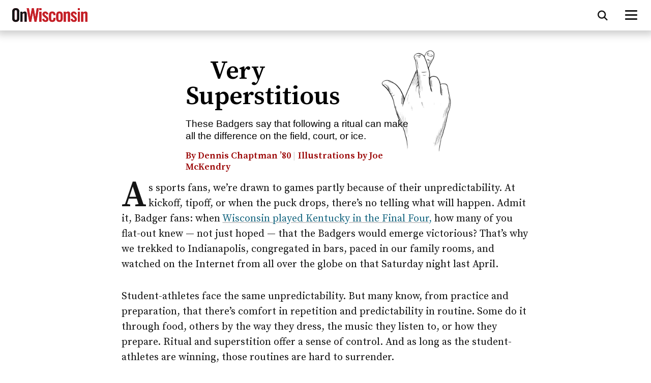

--- FILE ---
content_type: text/html; charset=UTF-8
request_url: https://onwisconsin.uwalumni.com/very-superstitious/
body_size: 69450
content:
<!DOCTYPE html>
<html lang="en-US">
<head>
  <title>Very Superstitious |  On Wisconsin Magazine</title>
  <meta name="viewport" content="width=device-width, initial-scale=1.0" />
  <meta http-equiv="Content-Type" content="text/html; charset=UTF-8" />
  <link rel="preload" href="https://onwisconsin.uwalumni.com/content/themes/onwismag/dist/fonts/montserrat-italic-500.woff2" as="font" type="font/woff2" crossorigin>
  <link rel="preload" href="https://onwisconsin.uwalumni.com/content/themes/onwismag/dist/fonts/source-sans-3-latin-v8.woff2" as="font" type="font/woff2" crossorigin>
  <link rel="preload" href="https://onwisconsin.uwalumni.com/content/themes/onwismag/dist/fonts/source-serif-pro-latin-600-v15.woff2" as="font" type="font/woff2" crossorigin>
  <script>
    document.getElementsByTagName('html')[0].className += ' js';
  </script>
      <!-- Google tag (gtag.js) -->
    <script async src="https://www.googletagmanager.com/gtag/js?id=G-PRRN7V9ZK7"></script>
    <script>
      window.dataLayer = window.dataLayer || [];
      function gtag(){dataLayer.push(arguments);}
      gtag('js', new Date());

      gtag('config', 'G-PRRN7V9ZK7');
    </script>
    <script>
      window.dataLayer = window.dataLayer || [];
      dataLayer.push({
        'gtm.blocklist': ['customPixels']
      });
    </script>
    <!-- Google Tag Manager -->
    <script>(function(w,d,s,l,i){w[l]=w[l]||[];w[l].push({'gtm.start':
    new Date().getTime(),event:'gtm.js'});var f=d.getElementsByTagName(s)[0],
    j=d.createElement(s),dl=l!='dataLayer'?'&l='+l:'';j.async=true;j.src=
    'https://www.googletagmanager.com/gtm.js?id='+i+dl;f.parentNode.insertBefore(j,f);
    })(window,document,'script','dataLayer','GTM-N7GFX62');</script>
    <!-- End Google Tag Manager -->
    <meta name='robots' content='max-image-preview:large' />
	<style>img:is([sizes="auto" i], [sizes^="auto," i]) { contain-intrinsic-size: 3000px 1500px }</style>
	<link rel="alternate" type="application/rss+xml" title="On Wisconsin &raquo; Feed" href="https://onwisconsin.uwalumni.com/feed/" />
<link rel="alternate" type="application/rss+xml" title="On Wisconsin &raquo; Comments Feed" href="https://onwisconsin.uwalumni.com/comments/feed/" />
<link rel="alternate" type="application/rss+xml" title="On Wisconsin &raquo; Very Superstitious Comments Feed" href="https://onwisconsin.uwalumni.com/very-superstitious/feed/" />
<style id='classic-theme-styles-inline-css'>
/*! This file is auto-generated */
.wp-block-button__link{color:#fff;background-color:#32373c;border-radius:9999px;box-shadow:none;text-decoration:none;padding:calc(.667em + 2px) calc(1.333em + 2px);font-size:1.125em}.wp-block-file__button{background:#32373c;color:#fff;text-decoration:none}
</style>
<link rel='stylesheet' id='story_builder-css' href='https://onwisconsin.uwalumni.com/content/plugins/wp-post-story-builder/dist/css/story-builder.css?ver=1.1.2' media='all' />
<link rel='stylesheet' id='ow-css-css' href='https://onwisconsin.uwalumni.com/content/themes/onwismag/css/style.73855330aa29b859d872ba14e54a5fb0.css?ver=1.0.2' media='all' />
<script src="https://onwisconsin.uwalumni.com/wp/wp-includes/js/jquery/jquery.min.js?ver=3.7.1" id="jquery-core-js"></script>
<script src="https://onwisconsin.uwalumni.com/wp/wp-includes/js/jquery/jquery-migrate.min.js?ver=3.4.1" id="jquery-migrate-js"></script>
<link rel="https://api.w.org/" href="https://onwisconsin.uwalumni.com/wp-json/" /><link rel="alternate" title="JSON" type="application/json" href="https://onwisconsin.uwalumni.com/wp-json/wp/v2/posts/15064" /><link rel="EditURI" type="application/rsd+xml" title="RSD" href="https://onwisconsin.uwalumni.com/wp/xmlrpc.php?rsd" />
<meta name="generator" content="WordPress 6.8.3" />
<link rel="canonical" href="https://onwisconsin.uwalumni.com/very-superstitious/" />
<link rel='shortlink' href='https://onwisconsin.uwalumni.com/?p=15064' />
<link rel="alternate" title="oEmbed (JSON)" type="application/json+oembed" href="https://onwisconsin.uwalumni.com/wp-json/oembed/1.0/embed?url=https%3A%2F%2Fonwisconsin.uwalumni.com%2Fvery-superstitious%2F" />
<link rel="alternate" title="oEmbed (XML)" type="text/xml+oembed" href="https://onwisconsin.uwalumni.com/wp-json/oembed/1.0/embed?url=https%3A%2F%2Fonwisconsin.uwalumni.com%2Fvery-superstitious%2F&#038;format=xml" />

        <style>
      .story #hero img {
  display:none;
}
#hero {
padding-left: 1rem;
padding-right: 1rem;
position: relative;
}

.body h2 {
  clear: both;
  color: #900;
  font-weight: normal;
font-size: 1.4rem;
    border-top: 4px double #ABABAB;
    padding-top: 24px;
}
.body h2 img {
    border-radius: 100px;
    padding: 4px;
    border: 1px solid #CDCDCD;
    width: 70px;
    margin-left: 20px;
    vertical-align: -30px;
}

.body h3 {
  font-size: 1.8rem;
    font-family: 'kepler-std', serif;
    margin-bottom: 24px;
    margin-top: 0px;
}

@media only screen and (min-width: 37.5em) {
#hero .top_left {
  max-width: 75%;
}
.body h2 img {
    width: 100px;
    vertical-align: -46px;
}
.body h2 {
font-size: 1.6rem;
}
.body h3 {
  font-size: 2.4rem;
}
}
@media only screen and (min-width: 50.063em) {
.story #hero img {
width: 40%;
margin-left: 44%;
display: block;
margin-top: 24px;
}
#hero .article-info .leadin {
  font-family: "source-sans-pro",sans-serif;
  font-size: 1.2rem;
  margin-bottom: 16px;
}
#hero .article-info.hero-color-black .byline span {
color: #900;
}
#hero .top_left {
    left: 22%;
    top: 6%;
    max-width: 50%;
}
#hero .article-info h1 {
text-indent: 3rem;
}
.legacy > #hero + #social-share {
text-align: center;
}
}
@media only screen and (min-width: 55.063em) {
.story #hero img {
width: 40%;
margin-left: 37%;
display: block;
margin-top: 0;
}
}

@media only screen and (min-width: 64.063em) {
.story #hero img {
width: 50%;
margin-left: 27%;
}
#hero .article-info {
max-width: 45%;
}
}


    </style>
  
  <link rel="stylesheet" href="https://onwisconsin.uwalumni.com/content/themes/onwismag/css/print.css" type="text/css" media="print">
                    <meta name="description" content="These Badgers say that following a ritual can make all the difference on the field, court, or ice.">
        <meta property="fb:app_id" content="452627818251179" />
                <meta name="description" content="These Badgers say that following a ritual can make all the difference on the field, court, or ice." />
<meta name="twitter:card" content="summary_large_image">
<meta name="twitter:creator" content="@onwismag">
<meta name="twitter:site" content="@onwismag">
<meta name="twitter:description" content="These Badgers say that following a ritual can make all the difference on the field, court, or ice.">
<meta property="og:type" content="article" />
<meta property="article:published_time" content="15064" />
<meta property="article:modified_time" content="15064" />
<meta property="og:title" content="Very Superstitious | On Wisconsin" />
<meta property="og:description" content="These Badgers say that following a ritual can make all the difference on the field, court, or ice." />
<meta property="og:url" content="https://onwisconsin.uwalumni.com/very-superstitious/" />
<meta property="og:image" content="https://onwisconsin.uwalumni.com/content/uploads/2015/08/crossed_fingers-sq.png" />


        <link rel="profile" href="http://gmpg.org/xfn/11">
  <link rel="preconnect" href="//ajax.googleapis.com">

      <link rel="preconnect" href="//connect.facebook.net">
    
  <link rel="pingback" href="https://onwisconsin.uwalumni.com/wp/xmlrpc.php">

  <link rel="apple-touch-icon" sizes="180x180" href="https://onwisconsin.uwalumni.com/content/themes/onwismag/img/apple-touch-icon.png">
  <link rel="icon" type="image/png" sizes="32x32" href="https://onwisconsin.uwalumni.com/content/themes/onwismag/img/favicon-32x32.png">
  <link rel="icon" type="image/png" sizes="16x16" href="https://onwisconsin.uwalumni.com/content/themes/onwismag/img/favicon-16x16.png">
  <link rel="manifest" href="https://onwisconsin.uwalumni.com/content/themes/onwismag/img/site.webmanifest">
  <link rel="mask-icon" href="https://onwisconsin.uwalumni.com/content/themes/onwismag/img/safari-pinned-tab.svg" color="#bf442c">
  <link rel="shortcut icon" href="https://onwisconsin.uwalumni.com/content/themes/onwismag/img/favicon.ico?2020">
  <meta name="msapplication-TileColor" content="#da532c">
  <meta name="msapplication-config" content="https://onwisconsin.uwalumni.com/content/themes/onwismag/img/browserconfig.xml">
  <meta name="theme-color" content="#ffffff">


  
  <!-- HTML5 shim and Respond.js IE8 support of HTML5 elements and media queries -->
  <!--[if lt IE 9]>
    <link rel="stylesheet" type="text/css" media="all" href="https://onwisconsin.uwalumni.com/content/themes/onwismag/css/styles-ie8.css?12351" />
    <script src="//cdnjs.cloudflare.com/ajax/libs/html5shiv/3.7.2/html5shiv.min.js"></script>
    <script src="//cdnjs.cloudflare.com/ajax/libs/respond.js/1.4.2/respond.min.js"></script>
  <![endif]-->
</head>
<body class="wp-singular post-template-default single single-post postid-15064 single-format-standard wp-theme-onwismag is_story">
      <!-- Google Tag Manager (noscript) -->
    <noscript><iframe src="https://www.googletagmanager.com/ns.html?id=GTM-N7GFX62"
    height="0" width="0" style="display:none;visibility:hidden"></iframe></noscript>
    <!-- End Google Tag Manager (noscript) -->
    <a class="uw-show-on-focus" href="#main" id="skip-link">Skip to main content</a>
  <header id="header" aria-label="Site navigation" class="fixed">
    <div class="top-nav top-nav__show top-nav__min">
      
      <div id="masthead">
                  <div><a href="/" aria-label="On Wisconsin Magazine"><svg id="masthead-full" xmlns="http://www.w3.org/2000/svg" viewBox="0 0 532.12 137.5"><defs><style>.cls-1{letter-spacing:-.02em;}.cls-2{letter-spacing:0em;}.cls-3{letter-spacing:-.02em;}.cls-4{letter-spacing:0em;}.cls-5{letter-spacing:-.04em;}.cls-6{letter-spacing:0em;}.cls-7{letter-spacing:0em;}.cls-8{fill:#c42126;}.cls-9{fill:#cd1543;}.cls-10{fill:#151515;}.cls-11{letter-spacing:-.01em;}.cls-12{font-family:SourceSerifPro-SemiBold, 'Source Serif Pro';font-size:19px;font-weight:600;}.cls-13{letter-spacing:0em;}.cls-14{letter-spacing:0em;}.cls-15{letter-spacing:-.02em;}.cls-16{letter-spacing:-.01em;}.cls-17{letter-spacing:0em;}.cls-18{letter-spacing:0em;}.cls-19{letter-spacing:0em;}.cls-20{letter-spacing:-.01em;}.cls-21{letter-spacing:-.03em;}</style></defs><path class="cls-9" d="m16.43,73.38c0,7.15,2.12,10.6,8.74,10.6s8.74-3.44,8.74-10.6V24.9c0-7.15-2.12-10.6-8.74-10.6s-8.74,3.44-8.74,10.6v48.48ZM0,24.5C0,10.99,7.95,0,25.17,0s25.17,10.99,25.17,24.5v49.28c0,13.51-7.95,24.51-25.17,24.51S0,87.29,0,73.78V24.5Z"/><path class="cls-9" d="m57.62,96.96V25.7h14.04v7.15c6.23-5.3,9.4-8.48,18.01-8.48,7.82,0,12.45,5.7,12.45,14.97v57.62h-14.84v-55.23c0-3.58-2.12-5.17-5.3-5.17s-6.09,1.99-9.54,4.5v55.9h-14.84s.02,0,.02,0Z"/><polygon class="cls-9" points="138.96 1.32 152.47 1.32 163.6 62.26 163.86 62.26 173 1.32 188.37 1.32 171.54 96.96 157.77 96.96 145.85 33.78 145.58 33.78 134.45 96.96 120.68 96.96 102.53 1.32 117.9 1.32 127.96 62.26 128.23 62.26 138.96 1.32"/><path class="cls-9" d="m191.68,25.7h14.84v71.26h-14.84V25.7Zm0-24.37h14.84v13.51h-14.84V1.32h0Z"/><path class="cls-9" d="m242.81,45.43c-1.06-5.7-3.71-8.88-8.48-8.88-3.84,0-6.49,1.99-6.49,5.7,0,11.13,27.82,15.63,27.82,36.83,0,12.72-8.74,19.21-20.8,19.21-12.98,0-20.4-7.42-22.65-19.87l12.98-3.58c.93,5.96,3.05,11.26,9.8,11.26,3.84,0,6.62-2.25,6.62-6.23,0-12.32-27.82-16.96-27.82-36.43,0-11.26,8.74-19.08,19.87-19.08s19.47,7.82,21.72,18.94l-12.58,2.12h0Z"/><path class="cls-9" d="m291.29,50.07v-1.85c0-8.21-2.91-11.66-8.21-11.66s-8.21,3.44-8.21,11.66v26.23c0,8.21,2.91,11.66,8.21,11.66s8.21-3.44,8.21-11.66v-4.5h14.84v1.85c0,15.63-6.09,26.49-23.05,26.49s-23.05-10.86-23.05-26.49v-20.93c0-15.63,6.09-26.49,23.05-26.49s22.78,10.46,23.05,25.7h-14.84Z"/><path class="cls-9" d="m342.29,48.22c0-8.21-2.91-11.66-8.21-11.66s-8.21,3.44-8.21,11.66v26.23c0,8.21,2.91,11.66,8.21,11.66s8.21-3.44,8.21-11.66c0,0,0-26.23,0-26.23Zm-31.26,2.65c0-15.63,6.09-26.49,23.05-26.49s23.05,10.86,23.05,26.49v20.93c0,15.63-6.09,26.49-23.05,26.49s-23.05-10.86-23.05-26.49v-20.93Z"/><path class="cls-9" d="m364.15,96.96V25.7h14.04v7.15c6.22-5.3,9.4-8.48,18.01-8.48,7.82,0,12.45,5.7,12.45,14.97v57.62h-14.83v-55.23c0-3.58-2.12-5.17-5.3-5.17s-6.09,1.99-9.54,4.5v55.9h-14.83Z"/><path class="cls-9" d="m444.03,45.43c-1.06-5.7-3.71-8.88-8.48-8.88-3.84,0-6.49,1.99-6.49,5.7,0,11.13,27.82,15.63,27.82,36.83,0,12.72-8.74,19.21-20.8,19.21-12.98,0-20.4-7.42-22.65-19.87l12.98-3.58c.93,5.96,3.05,11.26,9.8,11.26,3.84,0,6.62-2.25,6.62-6.23,0-12.32-27.82-16.96-27.82-36.43,0-11.26,8.74-19.08,19.87-19.08s19.47,7.82,21.72,18.94l-12.58,2.12h0Z"/><path class="cls-9" d="m463.51,25.7h14.84v71.26h-14.84V25.7Zm0-24.37h14.84v13.51h-14.84V1.32h0Z"/><path class="cls-9" d="m487.61,96.96V25.7h14.04v7.15c6.22-5.3,9.4-8.48,18.01-8.48,7.82,0,12.45,5.7,12.45,14.97v57.62h-14.84v-55.23c0-3.58-2.12-5.17-5.3-5.17s-6.09,1.99-9.54,4.5v55.9h-14.83s.01,0,.01,0Z"/><path class="cls-10" d="m16.43,73.38c0,7.15,2.12,10.6,8.74,10.6s8.74-3.44,8.74-10.6V24.9c0-7.15-2.12-10.6-8.74-10.6s-8.74,3.44-8.74,10.6v48.48ZM0,24.5C0,10.99,7.95,0,25.17,0s25.17,10.99,25.17,24.5v49.28c0,13.51-7.95,24.51-25.17,24.51S0,87.29,0,73.78V24.5Z"/><path class="cls-10" d="m57.62,96.96V25.7h14.04v7.15c6.23-5.3,9.4-8.48,18.01-8.48,7.82,0,12.45,5.7,12.45,14.97v57.62h-14.84v-55.23c0-3.58-2.12-5.17-5.3-5.17s-6.09,1.99-9.54,4.5v55.9h-14.84s.02,0,.02,0Z"/><polygon class="cls-8" points="138.96 1.32 152.47 1.32 163.6 62.26 163.86 62.26 173 1.32 188.37 1.32 171.54 96.96 157.77 96.96 145.85 33.78 145.58 33.78 134.45 96.96 120.68 96.96 102.53 1.32 117.9 1.32 127.96 62.26 128.23 62.26 138.96 1.32"/><path class="cls-8" d="m191.68,25.7h14.84v71.26h-14.84V25.7Zm0-24.37h14.84v13.51h-14.84V1.32h0Z"/><path class="cls-8" d="m242.81,45.43c-1.06-5.7-3.71-8.88-8.48-8.88-3.84,0-6.49,1.99-6.49,5.7,0,11.13,27.82,15.63,27.82,36.83,0,12.72-8.74,19.21-20.8,19.21-12.98,0-20.4-7.42-22.65-19.87l12.98-3.58c.93,5.96,3.05,11.26,9.8,11.26,3.84,0,6.62-2.25,6.62-6.23,0-12.32-27.82-16.96-27.82-36.43,0-11.26,8.74-19.08,19.87-19.08s19.47,7.82,21.72,18.94l-12.58,2.12h0Z"/><path class="cls-8" d="m291.29,50.07v-1.85c0-8.21-2.91-11.66-8.21-11.66s-8.21,3.44-8.21,11.66v26.23c0,8.21,2.91,11.66,8.21,11.66s8.21-3.44,8.21-11.66v-4.5h14.84v1.85c0,15.63-6.09,26.49-23.05,26.49s-23.05-10.86-23.05-26.49v-20.93c0-15.63,6.09-26.49,23.05-26.49s22.78,10.46,23.05,25.7h-14.84Z"/><path class="cls-8" d="m342.29,48.22c0-8.21-2.91-11.66-8.21-11.66s-8.21,3.44-8.21,11.66v26.23c0,8.21,2.91,11.66,8.21,11.66s8.21-3.44,8.21-11.66c0,0,0-26.23,0-26.23Zm-31.26,2.65c0-15.63,6.09-26.49,23.05-26.49s23.05,10.86,23.05,26.49v20.93c0,15.63-6.09,26.49-23.05,26.49s-23.05-10.86-23.05-26.49v-20.93Z"/><path class="cls-8" d="m364.15,96.96V25.7h14.04v7.15c6.22-5.3,9.4-8.48,18.01-8.48,7.82,0,12.45,5.7,12.45,14.97v57.62h-14.83v-55.23c0-3.58-2.12-5.17-5.3-5.17s-6.09,1.99-9.54,4.5v55.9h-14.83Z"/><path class="cls-8" d="m444.03,45.43c-1.06-5.7-3.71-8.88-8.48-8.88-3.84,0-6.49,1.99-6.49,5.7,0,11.13,27.82,15.63,27.82,36.83,0,12.72-8.74,19.21-20.8,19.21-12.98,0-20.4-7.42-22.65-19.87l12.98-3.58c.93,5.96,3.05,11.26,9.8,11.26,3.84,0,6.62-2.25,6.62-6.23,0-12.32-27.82-16.96-27.82-36.43,0-11.26,8.74-19.08,19.87-19.08s19.47,7.82,21.72,18.94l-12.58,2.12h0Z"/><path class="cls-8" d="m463.51,25.7h14.84v71.26h-14.84V25.7Zm0-24.37h14.84v13.51h-14.84V1.32h0Z"/><path class="cls-8" d="m487.61,96.96V25.7h14.04v7.15c6.22-5.3,9.4-8.48,18.01-8.48,7.82,0,12.45,5.7,12.45,14.97v57.62h-14.84v-55.23c0-3.58-2.12-5.17-5.3-5.17s-6.09,1.99-9.54,4.5v55.9h-14.83s.01,0,.01,0Z"/><text class="cls-12" transform="translate(0 131.93)"><tspan class="cls-19" x="0" y="0">U</tspan><tspan class="cls-13" x="13.76" y="0">N</tspan><tspan class="cls-18" x="27.59" y="0">IVER</tspan><tspan class="cls-14" x="72.05" y="0">S</tspan><tspan class="cls-18" x="82.06" y="0">IT</tspan><tspan class="cls-15" x="101.27" y="0">Y</tspan><tspan class="cls-6" x="112.92" y="0"> </tspan><tspan class="cls-11" x="117.31" y="0">O</tspan><tspan class="cls-6" x="130.45" y="0">F</tspan><tspan class="cls-3" x="141.59" y="0"> </tspan><tspan class="cls-6" x="145.48" y="0">WIS</tspan><tspan class="cls-17" x="181.53" y="0">C</tspan><tspan class="cls-20" x="193.5" y="0">O</tspan><tspan class="cls-2" x="206.63" y="0">N</tspan><tspan class="cls-7" x="220.46" y="0">S</tspan><tspan class="cls-6" x="230.47" y="0">I</tspan><tspan x="237.8" y="0">N</tspan><tspan class="cls-4" x="251.69" y="0">–</tspan><tspan class="cls-6" x="261.61" y="0">M</tspan><tspan class="cls-7" x="278.83" y="0">A</tspan><tspan class="cls-1" x="291.56" y="0">D</tspan><tspan class="cls-6" x="304.63" y="0">IS</tspan><tspan class="cls-20" x="322.09" y="0">O</tspan><tspan class="cls-6" x="335.22" y="0">N </tspan><tspan class="cls-7" x="353.63" y="0">A</tspan><tspan class="cls-5" x="366.36" y="0">L</tspan><tspan class="cls-19" x="376.73" y="0">U</tspan><tspan class="cls-6" x="390.49" y="0">M</tspan><tspan class="cls-2" x="407.7" y="0">N</tspan><tspan class="cls-6" x="421.53" y="0">I M</tspan><tspan class="cls-21" x="450.47" y="0">A</tspan><tspan class="cls-16" x="462.69" y="0">G</tspan><tspan class="cls-6" x="475.3" y="0">AZI</tspan><tspan class="cls-2" x="506.2" y="0">N</tspan><tspan class="cls-6" x="520.03" y="0">E</tspan></text></svg></a></div>
      </div>

      <div class="top-nav-buttons">
        <button id="search-button1" class="search-button" data-menu="search-container" aria-label="Open search form" aria-expanded="false" aria-controls="search-container" aria-hidden="false" tabindex="0"><svg width="20" height="21" viewBox="0 0 20 21" fill="none" xmlns="http://www.w3.org/2000/svg">
<path d="M16.25 8.65723C16.25 10.4502 15.668 12.1064 14.6875 13.4502L19.0078 17.7744L19.8945 18.6572L18.125 20.4268L17.2422 19.5439L12.918 15.2197C11.5742 16.2041 9.91797 16.7822 8.125 16.7822C3.63672 16.7822 0 13.1455 0 8.65723C0 4.16895 3.63672 0.532227 8.125 0.532227C12.6133 0.532227 16.25 4.16895 16.25 8.65723ZM8.125 14.2822C11.2305 14.2822 13.75 11.7627 13.75 8.65723C13.75 5.55176 11.2305 3.03223 8.125 3.03223C5.01953 3.03223 2.5 5.55176 2.5 8.65723C2.5 11.7627 5.01953 14.2822 8.125 14.2822Z" fill="black"/>
</svg>
</button>
        <button id="mobile-menu-button" class="mobile-menu-button" data-menu="ow-top-menus" aria-label="Open menu" aria-expanded="false" aria-controls="ow-top-menus" aria-hidden="false" tabindex="0">
          <span></span>
          <span></span>
          <span></span>
        </button>
      </div>
      <div id="ow-top-menus" aria-hidden="true">
        <div class="ow-main-nav">
          <nav class="ow-nav-menu" aria-label="Main Menu">
            <ul>
                              <li class="menu-item menu-item-type-taxonomy menu-item-object-category current-post-ancestor current-menu-parent current-post-parent menu-item-14766"><a href="https://onwisconsin.uwalumni.com/category/features/">Features</a></li>
                              <li class="menu-item menu-item-type-taxonomy menu-item-object-category menu-item-35682"><a href="https://onwisconsin.uwalumni.com/category/on-campus/">On Campus</a></li>
                              <li class="menu-item menu-item-type-taxonomy menu-item-object-category menu-item-35678"><a href="https://onwisconsin.uwalumni.com/category/traditions-history/">Traditions &amp; History</a></li>
                              <li class="menu-item menu-item-type-taxonomy menu-item-object-category menu-item-35677"><a href="https://onwisconsin.uwalumni.com/category/books-multimedia/">Books &amp; Multimedia</a></li>
                              <li class="menu-item menu-item-type-taxonomy menu-item-object-category menu-item-35676"><a href="https://onwisconsin.uwalumni.com/category/alumni/">Alumni</a></li>
                            <li class="list-item-search"><button type="button" id="search-button2" class="search-button" data-menu="search-container" aria-label="Open search form" aria-expanded="false" aria-controls="search-container" aria-hidden="true"><svg width="20" height="21" viewBox="0 0 20 21" fill="none" xmlns="http://www.w3.org/2000/svg">
<path d="M16.25 8.65723C16.25 10.4502 15.668 12.1064 14.6875 13.4502L19.0078 17.7744L19.8945 18.6572L18.125 20.4268L17.2422 19.5439L12.918 15.2197C11.5742 16.2041 9.91797 16.7822 8.125 16.7822C3.63672 16.7822 0 13.1455 0 8.65723C0 4.16895 3.63672 0.532227 8.125 0.532227C12.6133 0.532227 16.25 4.16895 16.25 8.65723ZM8.125 14.2822C11.2305 14.2822 13.75 11.7627 13.75 8.65723C13.75 5.55176 11.2305 3.03223 8.125 3.03223C5.01953 3.03223 2.5 5.55176 2.5 8.65723C2.5 11.7627 5.01953 14.2822 8.125 14.2822Z" fill="black"/>
</svg>
</button></li>
            </ul>
          </nav>
          <div class="utility-bar utility-bar-mobile" aria-hidden="true">
  <nav aria-label="Utility menu">
    <ul>
              <li class="menu-item menu-item-type-custom menu-item-object-custom menu-item-35679"><a href="/issues/">Past issues</a></li>
              <li class="menu-item menu-item-type-post_type menu-item-object-page current_page_parent menu-item-35701"><a href="https://onwisconsin.uwalumni.com/find-articles/">Find Articles</a></li>
              <li class="menu-item menu-item-type-post_type menu-item-object-page menu-item-35681"><a href="https://onwisconsin.uwalumni.com/about/">About</a></li>
              <li class="menu-item menu-item-type-post_type menu-item-object-page menu-item-35818"><a href="https://onwisconsin.uwalumni.com/contact-us/">Contact Us</a></li>
          </ul>
  </nav>
</div>        </div>
      </div>
      <div class="search-container" id="search-container" aria-hidden="true">
        <form method="get" action="/">
  <div>
    <label for="s" class="uw-sr-only">Search</label><input type="text" placeholder="Search" id="s" name="s" class="s">
  </div>
  <button class="search-button" aria-label="Search"><svg aria-hidden="true" focusable="false" viewBox="0 0 951 1024"><path class="path1" d="M658.286 475.429q0-105.714-75.143-180.857t-180.857-75.143-180.857 75.143-75.143 180.857 75.143 180.857 180.857 75.143 180.857-75.143 75.143-180.857zM950.857 950.857q0 29.714-21.714 51.429t-51.429 21.714q-30.857 0-51.429-21.714l-196-195.429q-102.286 70.857-228 70.857-81.714 0-156.286-31.714t-128.571-85.714-85.714-128.571-31.714-156.286 31.714-156.286 85.714-128.571 128.571-85.714 156.286-31.714 156.286 31.714 128.571 85.714 85.714 128.571 31.714 156.286q0 125.714-70.857 228l196 196q21.143 21.143 21.143 51.429z"></path></svg></button>
</form>        <button class="unbutton" id="close-search-button" type="button" aria-label="Close search form"><svg aria-hidden="true" role="img" width="20" height="20" viewBox="0 0 20 20" fill="none" xmlns="http://www.w3.org/2000/svg"><path d="M1.44257 16.5615C0.91551 17.0871 0.91551 17.9399 1.44257 18.4656C1.96963 18.9913 2.82478 18.9913 3.35189 18.4656L9.99908 11.787L16.6935 18.4634C17.2206 18.989 18.0757 18.989 18.6028 18.4634C19.13 17.9377 19.1299 17.0849 18.6028 16.5592L11.9062 9.88511L18.6047 3.15827C19.1318 2.63264 19.1318 1.7798 18.6047 1.25411C18.0776 0.728419 17.2225 0.728475 16.6954 1.25411L9.99908 7.98319L3.30464 1.30685C2.77758 0.781213 1.92243 0.781213 1.39532 1.30685C0.8682 1.83248 0.868256 2.68532 1.39532 3.21101L8.09201 9.88511L1.44257 16.5615Z" fill="#151515"/></svg>
</button>
      </div>
    </div>
  </header>

  <main id="main">
    
  <!-- Start Content -->
  <div class="story legacy container ">
          
  <div class="uw-col" id="hero">
                <img width="1200" height="500" src="https://onwisconsin.uwalumni.com/content/uploads/2015/08/crossed_fingers.png" srcset="https://onwisconsin.uwalumni.com/content/uploads/2015/08/crossed_fingers.png 1200w, https://onwisconsin.uwalumni.com/content/uploads/2015/08/crossed_fingers-900x500.png 900w, https://onwisconsin.uwalumni.com/content/uploads/2015/08/crossed_fingers-470x291.png 470w" alt="Illustration: Crossed fingers" />
      
    <div class="article-info top_left hero-color-black">
      <h1>Very Superstitious</h1>
              <p class="leadin">
          These Badgers say that following a ritual can  make all the difference on the field, court, or ice.
        </p>
              <p class="byline">
          <span>By Dennis Chaptman ’80</span>
              <span>Illustrations by Joe McKendry</span>
      </p>
    </div>
  </div>

        <div class="non-hero-wrapper">
      
      <div class="uw-row body">
        <div class="uw-col uw-col-10">
          <p><span class="dropcaps">A</span>s sports fans, we’re drawn to games partly because of their unpredictability. At kickoff, tipoff, or when the puck drops, there’s no telling what will happen. Admit it, Badger fans: when <a href="https://www.youtube.com/watch?v=1oNCgH57co8">Wisconsin played Kentucky in the Final Four,</a> how many of you flat-out knew — not just hoped — that the Badgers would emerge victorious? That’s why we trekked to Indianapolis, congregated in bars, paced in our family rooms, and watched on the Internet from all over the globe on that Saturday night last April.</p>
<p>Student-athletes face the same unpredictability. But many know, from practice and preparation, that there’s comfort in repetition and predictability in routine. Some do it through food, others by the way they dress, the music they listen to, or how they prepare. Ritual and superstition offer a sense of control. And as long as the student-athletes are winning, those routines are hard to surrender.</p>
<p><a href="http://experts.news.wisc.edu/experts/1188">Claudia Reardon ’01, MD’06,</a> a UW assistant professor of psychiatry, says that ritualized superstition is prevalent among athletes for just these reasons.</p>
<p>“There is so much in sports that is beyond the athletes’ control. You can’t control what your opponent does, you can’t control the weather, and you can’t fully control the way you slept the night before,” says Reardon, who has treated UW and pro athletes for a variety of psychiatric issues. “But the ritual — that you can control.”</p>
<p>Reardon says the overwhelming majority of these superstitions are harmless and even helpful, but she warns that they have the potential to evolve into obsessive-compulsive behaviors.</p>
<p>“Athletes need to be aware of the trajectory of their rituals,” she says. “Do you become more and more rigid about the rituals? Maybe it starts with a ritual before the game, but then it takes up a whole day before the game or the whole week before.”</p>
<p>While some may find the rituals odd, they often say a lot about an athlete’s drive, Reardon adds: “The kinds of temperament that make it likely that athletes would engage in superstitious ritual are the kinds of aspects of their personality that make them successful — being really attentive to detail, perfectionism, and being wedded to routine.”</p>
<h2>Brittany Ammerman <img decoding="async" width="150" height="150" class="alignnone size-thumbnail wp-image-15088" src="http://onwisconsin.uwalumni.com/content/uploads/2015/08/Ammerman_Brittany_2013_HS_BW-150x150.jpg" alt="Brittany Ammerman" srcset="https://onwisconsin.uwalumni.com/content/uploads/2015/08/Ammerman_Brittany_2013_HS_BW-150x150.jpg 150w, https://onwisconsin.uwalumni.com/content/uploads/2015/08/Ammerman_Brittany_2013_HS_BW-300x300.jpg 300w, https://onwisconsin.uwalumni.com/content/uploads/2015/08/Ammerman_Brittany_2013_HS_BW-320x320.jpg 320w, https://onwisconsin.uwalumni.com/content/uploads/2015/08/Ammerman_Brittany_2013_HS_BW.jpg 525w" sizes="(max-width: 150px) 100vw, 150px" /></h2>
<h3>Back to Basics</h3>
<p><strong>Brittany Ammerman ’15</strong> has tasted the power of a gluten-free chocolate brownie.</p>
<p>Before each weekend series, the forward on the women’s hockey team would whip up the same dinner — gluten-free pasta with pesto and chicken, topped off with a dessert of gluten-free brownies. And before every series, she would cut a brand new hockey stick to the perfect size. Dressing before a game, Ammerman made sure to put on her left skate first.</p>
<p><a href="http://onwisconsin.uwalumni.com/content/uploads/2015/08/brownies.jpg"><img fetchpriority="high" decoding="async" width="300" height="236" class="alignright size-medium wp-image-15090" src="http://onwisconsin.uwalumni.com/content/uploads/2015/08/brownies-300x236.jpg" alt="Brownies" srcset="https://onwisconsin.uwalumni.com/content/uploads/2015/08/brownies-300x236.jpg 300w, https://onwisconsin.uwalumni.com/content/uploads/2015/08/brownies-1024x804.jpg 1024w, https://onwisconsin.uwalumni.com/content/uploads/2015/08/brownies.jpg 1334w" sizes="(max-width: 300px) 100vw, 300px" /></a></p>
<p>“I like to have a routine,” she says. “It keeps you focused and I think it does help.”</p>
<p>Where’s the proof? Last January, the Badgers were mired in a three-game winless streak, and <a href="http://www.uwbadgers.com/sports/w-hockey/mtt/brittany_ammerman_686185.html">Ammerman</a> hadn’t scored in eight games when she decided to ditch her routine to shake things up before a home series against Bemidji State University. On Friday night, the UW lost 2–1 as Ammerman went scoreless again.</p>
<p>Before that Saturday’s game, she reversed course and fired up all of her long-held rituals. The brownies and all the rest were back. Call it coincidence or call it karma, but when she hit the ice, there was a breakthrough. Ammerman drilled a short shot past the Bemidji State goalie forty-six seconds into overtime to win the game. Her jubilant teammates mobbed her on the ice.</p>
<p>“I was like, ‘All right — back to pasta and brownies!’ ” she says.</p>
<h2>Nigel Hayes <img decoding="async" width="150" height="150" class="alignnone size-thumbnail wp-image-15110" src="http://onwisconsin.uwalumni.com/content/uploads/2015/08/Hayes_Nigel_HS_2013_BW-150x150.jpg" alt="Nigel Hayes" srcset="https://onwisconsin.uwalumni.com/content/uploads/2015/08/Hayes_Nigel_HS_2013_BW-150x150.jpg 150w, https://onwisconsin.uwalumni.com/content/uploads/2015/08/Hayes_Nigel_HS_2013_BW-300x300.jpg 300w, https://onwisconsin.uwalumni.com/content/uploads/2015/08/Hayes_Nigel_HS_2013_BW-320x320.jpg 320w, https://onwisconsin.uwalumni.com/content/uploads/2015/08/Hayes_Nigel_HS_2013_BW.jpg 525w" sizes="(max-width: 150px) 100vw, 150px" /></h2>
<h3>Predictably Spontaneous</h3>
<p>Some student-athletes take pains to avoid developing a routine or slipping into a reliance on superstition. Badger basketball player <strong>Nigel Hayes x’17</strong> discovered that superstition can become a burden, so he goes out of his way to be unpredictable. “The thing with superstitions is, if you miss doing it, you’re thinking, ‘Oh, boy, this could be a bad day.’ Then it can grow into something terrible,” he says.</p>
<p>As a wide receiver at Whitmer High School in Toledo, Ohio, Hayes’s superstitious rituals ballooned. Doing warm-up stretches, he would count to ten, but one day he counted to seven by mistake, and then felt like he had to continue that practice for the rest of the season. During Tuesday’s practice, he had to catch a pass in the corner of the end zone. On Thursdays, he stayed after practice to run routes. “You don’t want to do that to yourself,” says <a href="http://www.uwbadgers.com/sports/m-baskbl/mtt/nigel_hayes_848359.html">Hayes.</a> “Now, I try not to get into a routine. I try to be as un-routine as possible.”</p>
<h2>Zak Showalter <img loading="lazy" decoding="async" width="150" height="150" class="alignnone size-thumbnail wp-image-15118" src="http://onwisconsin.uwalumni.com/content/uploads/2015/08/Showalter_Zak_2014_Headshot_BW-150x150.jpg" alt="Zak Showalter" srcset="https://onwisconsin.uwalumni.com/content/uploads/2015/08/Showalter_Zak_2014_Headshot_BW-150x150.jpg 150w, https://onwisconsin.uwalumni.com/content/uploads/2015/08/Showalter_Zak_2014_Headshot_BW-300x300.jpg 300w, https://onwisconsin.uwalumni.com/content/uploads/2015/08/Showalter_Zak_2014_Headshot_BW-320x320.jpg 320w, https://onwisconsin.uwalumni.com/content/uploads/2015/08/Showalter_Zak_2014_Headshot_BW.jpg 525w" sizes="auto, (max-width: 150px) 100vw, 150px" /></h2>
<h3>Change It Up</h3>
<p>Like his teammate Nigel Hayes, basketball guard <strong><a href="http://www.uwbadgers.com/sports/m-baskbl/mtt/zak_showalter_801184.html">Zak Showalter</a> x’17</strong> also pooh-poohs superstition. “If I get into a ritual and miss it one time,” he says, “I won’t be able to get it out of my head. I try to change my routine for every game.”</p>
<h2>Jacki Gulczynski <img loading="lazy" decoding="async" width="150" height="150" class="alignnone size-thumbnail wp-image-15109" src="http://onwisconsin.uwalumni.com/content/uploads/2015/08/Gulczynski_Jacki_HS_13_BW-150x150.jpg" alt="Jacki Gulczynski" srcset="https://onwisconsin.uwalumni.com/content/uploads/2015/08/Gulczynski_Jacki_HS_13_BW-150x150.jpg 150w, https://onwisconsin.uwalumni.com/content/uploads/2015/08/Gulczynski_Jacki_HS_13_BW-300x300.jpg 300w, https://onwisconsin.uwalumni.com/content/uploads/2015/08/Gulczynski_Jacki_HS_13_BW-320x320.jpg 320w, https://onwisconsin.uwalumni.com/content/uploads/2015/08/Gulczynski_Jacki_HS_13_BW.jpg 525w" sizes="auto, (max-width: 150px) 100vw, 150px" /></h2>
<h3>Keeping Memories Close</h3>
<p><a href="http://onwisconsin.uwalumni.com/content/uploads/2015/08/wristband.jpg"><img loading="lazy" decoding="async" width="300" height="192" class="alignright size-medium wp-image-15121" src="http://onwisconsin.uwalumni.com/content/uploads/2015/08/wristband-300x192.jpg" alt="Wristband" srcset="https://onwisconsin.uwalumni.com/content/uploads/2015/08/wristband-300x192.jpg 300w, https://onwisconsin.uwalumni.com/content/uploads/2015/08/wristband-1024x655.jpg 1024w, https://onwisconsin.uwalumni.com/content/uploads/2015/08/wristband.jpg 1179w" sizes="auto, (max-width: 300px) 100vw, 300px" /></a>Women’s basketball player <strong><a href="http://www.uwbadgers.com/sports/w-baskbl/mtt/jacki_gulczynski_767983.html">Jacki Gulczynski</a> x’16</strong>’s pregame ritual is always tinged with the sadness of a stinging personal loss.</p>
<p>“I eat, shower, relax. I like to watch TV and get my mind off of everything,” she says. “Then, I have to perfectly place my wristband on my left wrist. On the inside, I have my brother’s initials written out, because my brother Lenny was killed in Iraq.”</p>
<h2>Vince Biegel <img loading="lazy" decoding="async" width="150" height="150" class="alignnone size-thumbnail wp-image-15104" src="http://onwisconsin.uwalumni.com/content/uploads/2015/08/Biegel_Vince_HS_2013_BW-150x150.jpg" alt="Vince Biegel" srcset="https://onwisconsin.uwalumni.com/content/uploads/2015/08/Biegel_Vince_HS_2013_BW-150x150.jpg 150w, https://onwisconsin.uwalumni.com/content/uploads/2015/08/Biegel_Vince_HS_2013_BW-300x300.jpg 300w, https://onwisconsin.uwalumni.com/content/uploads/2015/08/Biegel_Vince_HS_2013_BW-320x320.jpg 320w, https://onwisconsin.uwalumni.com/content/uploads/2015/08/Biegel_Vince_HS_2013_BW.jpg 525w" sizes="auto, (max-width: 150px) 100vw, 150px" /></h2>
<h3>Cookie Monster</h3>
<p><img loading="lazy" decoding="async" class="alignright wp-image-15133 size-full" src="http://onwisconsin.uwalumni.com/content/uploads/2015/08/ice-cream.png" alt="Ice cream in a dish" width="170" height="250" />The R&amp;B beats of Alicia Keys and reggae are often the backdrop for outside linebacker <strong>Vince Biegel x’16</strong> as he runs through his game-day preparation. The hard-hitting Biegel avoids the aggressive rhythms that you might expect to be part of his routine. “I’ve got a fiery personality to begin with, and if you pour fire on fire, you’ll have a big storm there,” says <a href="http://www.uwbadgers.com/sports/m-footbl/mtt/vince_biegel_793436.html">Biegel,</a> who also brings diet into the picture, eating pasta with shrimp or chicken the night before a game and topping it off with a bedtime snack of a cookie and ice cream.</p>
<h2>Cayla McMorris and Michala Johnson <img loading="lazy" decoding="async" width="150" height="150" class="alignnone size-thumbnail wp-image-15103" src="http://onwisconsin.uwalumni.com/content/uploads/2015/08/141003WBB-1010-McMorris_BW-150x150.jpg" alt="McMorris" srcset="https://onwisconsin.uwalumni.com/content/uploads/2015/08/141003WBB-1010-McMorris_BW-150x150.jpg 150w, https://onwisconsin.uwalumni.com/content/uploads/2015/08/141003WBB-1010-McMorris_BW-300x300.jpg 300w, https://onwisconsin.uwalumni.com/content/uploads/2015/08/141003WBB-1010-McMorris_BW-320x320.jpg 320w, https://onwisconsin.uwalumni.com/content/uploads/2015/08/141003WBB-1010-McMorris_BW.jpg 525w" sizes="auto, (max-width: 150px) 100vw, 150px" /> <img loading="lazy" decoding="async" width="150" height="150" class="alignnone size-thumbnail wp-image-15111" src="http://onwisconsin.uwalumni.com/content/uploads/2015/08/Johnson_Michala_HS_13_BW-150x150.jpg" alt="Michala Johnson" srcset="https://onwisconsin.uwalumni.com/content/uploads/2015/08/Johnson_Michala_HS_13_BW-150x150.jpg 150w, https://onwisconsin.uwalumni.com/content/uploads/2015/08/Johnson_Michala_HS_13_BW-300x300.jpg 300w, https://onwisconsin.uwalumni.com/content/uploads/2015/08/Johnson_Michala_HS_13_BW-320x320.jpg 320w, https://onwisconsin.uwalumni.com/content/uploads/2015/08/Johnson_Michala_HS_13_BW.jpg 525w" sizes="auto, (max-width: 150px) 100vw, 150px" /></h2>
<h3>Eating to Win</h3>
<p><a href="http://onwisconsin.uwalumni.com/content/uploads/2015/08/chair.jpg"><img loading="lazy" decoding="async" class="alignleft wp-image-15105" src="http://onwisconsin.uwalumni.com/content/uploads/2015/08/chair-284x300.jpg" alt="Folding chair" width="190" height="200" srcset="https://onwisconsin.uwalumni.com/content/uploads/2015/08/chair-284x300.jpg 284w, https://onwisconsin.uwalumni.com/content/uploads/2015/08/chair-971x1024.jpg 971w, https://onwisconsin.uwalumni.com/content/uploads/2015/08/chair.jpg 1026w" sizes="auto, (max-width: 190px) 100vw, 190px" /></a>These Badger women’s basketball teammates build rituals around food. <strong><a href="http://www.uwbadgers.com/sports/w-baskbl/mtt/cayla_mcmorris_902342.html">McMorris x’18</a></strong> goes for chicken Alfredo before games, a habit that was born at a restaurant in her hometown of Brooklyn Park, Minnesota. And <strong><a href="http://www.uwbadgers.com/sports/w-baskbl/mtt/michala_johnson_801182.html">Johnson ’14, x’16</a></strong> stashes food — such as apples, bananas, and protein bars — under her locker room chair, so she can power up during halftime.</p>
<h2>Chase Drake <img loading="lazy" decoding="async" width="150" height="150" class="alignnone size-thumbnail wp-image-15107" src="http://onwisconsin.uwalumni.com/content/uploads/2015/08/Drake_Chase_11_BW-150x150.jpg" alt="Chase Drake" srcset="https://onwisconsin.uwalumni.com/content/uploads/2015/08/Drake_Chase_11_BW-150x150.jpg 150w, https://onwisconsin.uwalumni.com/content/uploads/2015/08/Drake_Chase_11_BW-300x300.jpg 300w, https://onwisconsin.uwalumni.com/content/uploads/2015/08/Drake_Chase_11_BW-320x320.jpg 320w, https://onwisconsin.uwalumni.com/content/uploads/2015/08/Drake_Chase_11_BW.jpg 525w" sizes="auto, (max-width: 150px) 100vw, 150px" /></h2>
<h3>Plugged In</h3>
<p><a href="http://onwisconsin.uwalumni.com/content/uploads/2015/08/video_controller.jpg"><img loading="lazy" decoding="async" width="300" height="234" class="alignright size-medium wp-image-15120" src="http://onwisconsin.uwalumni.com/content/uploads/2015/08/video_controller-300x234.jpg" alt="Video controller" srcset="https://onwisconsin.uwalumni.com/content/uploads/2015/08/video_controller-300x234.jpg 300w, https://onwisconsin.uwalumni.com/content/uploads/2015/08/video_controller.jpg 1012w" sizes="auto, (max-width: 300px) 100vw, 300px" /></a>For <strong>Chase Drake ’15</strong>, a defenseman and team captain on the 2014 Badger hockey team, a video game was at the heart of his pregame routine.</p>
<p>“I would say that I’m pretty superstitious,” <a href="http://www.uwbadgers.com/sports/m-hockey/mtt/chase_drake_711076.html">Drake</a> says. “I like to eat at Panera [Bread] before the game, then come back to the Kohl Center and play eighteen holes of Tiger Woods golf on the Xbox with [my teammate] <strong>Grant Besse x’17</strong>. Then I take an hour-long nap and get up at the same time. Then I put on my gear from left to right.”</p>
<h2>Duje Dukan <img loading="lazy" decoding="async" width="150" height="150" class="alignnone size-thumbnail wp-image-15108" src="http://onwisconsin.uwalumni.com/content/uploads/2015/08/Dukan_Duje_2010_BW-150x150.jpg" alt="Duje Dukan" srcset="https://onwisconsin.uwalumni.com/content/uploads/2015/08/Dukan_Duje_2010_BW-150x150.jpg 150w, https://onwisconsin.uwalumni.com/content/uploads/2015/08/Dukan_Duje_2010_BW-300x300.jpg 300w, https://onwisconsin.uwalumni.com/content/uploads/2015/08/Dukan_Duje_2010_BW-320x320.jpg 320w, https://onwisconsin.uwalumni.com/content/uploads/2015/08/Dukan_Duje_2010_BW.jpg 525w" sizes="auto, (max-width: 150px) 100vw, 150px" /></h2>
<h3>The Road Taken</h3>
<p><a href="http://onwisconsin.uwalumni.com/content/uploads/2015/08/vespa.jpg"><img loading="lazy" decoding="async" width="300" height="286" class="alignleft size-medium wp-image-15119" src="http://onwisconsin.uwalumni.com/content/uploads/2015/08/vespa-300x286.jpg" alt="Vespa moped" srcset="https://onwisconsin.uwalumni.com/content/uploads/2015/08/vespa-300x286.jpg 300w, https://onwisconsin.uwalumni.com/content/uploads/2015/08/vespa-1024x976.jpg 1024w, https://onwisconsin.uwalumni.com/content/uploads/2015/08/vespa.jpg 1114w" sizes="auto, (max-width: 300px) 100vw, 300px" /></a>Men’s basketball player <strong>Duje Dukan ’14, x’16</strong> found comfort on his way to home games. <a href="http://www.foxsports.com/wisconsin/story/former-wisconsin-badger-duje-dukan-officially-signs-with-nba-s-sacramento-kings-072215">Dukan,</a> who finished out his Badger basketball career in 2015, says he made it a point to get to the Kohl Center two hours before each game to get taped and listen to music. Riding his scooter to the arena, he never varied his route. “It works, so I do it,” Dukan says.</p>
<h2>Drew Meyer <img loading="lazy" decoding="async" width="150" height="150" class="alignnone size-thumbnail wp-image-15112" src="http://onwisconsin.uwalumni.com/content/uploads/2015/08/Meyer_Drew_HS_2013_BW-150x150.jpg" alt="Drew Meyer" srcset="https://onwisconsin.uwalumni.com/content/uploads/2015/08/Meyer_Drew_HS_2013_BW-150x150.jpg 150w, https://onwisconsin.uwalumni.com/content/uploads/2015/08/Meyer_Drew_HS_2013_BW-300x300.jpg 300w, https://onwisconsin.uwalumni.com/content/uploads/2015/08/Meyer_Drew_HS_2013_BW-320x320.jpg 320w, https://onwisconsin.uwalumni.com/content/uploads/2015/08/Meyer_Drew_HS_2013_BW.jpg 525w" sizes="auto, (max-width: 150px) 100vw, 150px" /></h2>
<h3>Good Tunes</h3>
<p><a href="http://onwisconsin.uwalumni.com/content/uploads/2015/08/phones.jpg"><img loading="lazy" decoding="async" width="247" height="300" class="alignleft size-medium wp-image-15115" src="http://onwisconsin.uwalumni.com/content/uploads/2015/08/phones-247x300.jpg" alt="Headphones" srcset="https://onwisconsin.uwalumni.com/content/uploads/2015/08/phones-247x300.jpg 247w, https://onwisconsin.uwalumni.com/content/uploads/2015/08/phones-843x1024.jpg 843w, https://onwisconsin.uwalumni.com/content/uploads/2015/08/phones.jpg 1026w" sizes="auto, (max-width: 247px) 100vw, 247px" /></a>Repetition is reflected in <strong>Drew Meyer x’16</strong>’s game-day playlist. On the bus ride to the stadium, the Badger football punter reads Bible passages while listening to hip-hop. When the team reaches the stadium, he switches to country music. In the locker room, <a href="http://www.uwbadgers.com/sports/m-footbl/mtt/drew_meyer_765409.html">Meyer</a> shifts gears again, to classical music. “I just want to calm myself, because what I do is more like what a golfer does. I don’t need to be breathing fire,” Meyer says.</p>
<h2>Sojourn Shelton <img loading="lazy" decoding="async" width="150" height="150" class="alignnone size-thumbnail wp-image-15117" src="http://onwisconsin.uwalumni.com/content/uploads/2015/08/Shelton_Sojourn_HS_2013_BW-150x150.jpg" alt="Sojourn Shelton" srcset="https://onwisconsin.uwalumni.com/content/uploads/2015/08/Shelton_Sojourn_HS_2013_BW-150x150.jpg 150w, https://onwisconsin.uwalumni.com/content/uploads/2015/08/Shelton_Sojourn_HS_2013_BW-300x300.jpg 300w, https://onwisconsin.uwalumni.com/content/uploads/2015/08/Shelton_Sojourn_HS_2013_BW-320x320.jpg 320w, https://onwisconsin.uwalumni.com/content/uploads/2015/08/Shelton_Sojourn_HS_2013_BW.jpg 525w" sizes="auto, (max-width: 150px) 100vw, 150px" /></h2>
<h3>Go with What You Know</h3>
<p><a href="http://onwisconsin.uwalumni.com/content/uploads/2015/08/cleat.jpg"><img loading="lazy" decoding="async" width="300" height="209" class="alignright size-medium wp-image-15106" src="http://onwisconsin.uwalumni.com/content/uploads/2015/08/cleat-300x209.jpg" alt="Cleats" srcset="https://onwisconsin.uwalumni.com/content/uploads/2015/08/cleat-300x209.jpg 300w, https://onwisconsin.uwalumni.com/content/uploads/2015/08/cleat-1024x712.jpg 1024w, https://onwisconsin.uwalumni.com/content/uploads/2015/08/cleat.jpg 1198w" sizes="auto, (max-width: 300px) 100vw, 300px" /></a>If clothes make the man, then cleats make the defender, believes <strong>Sojourn Shelton x’17</strong>, a cornerback on the Badger football team. Halfway through the 2014 season, <a href="http://www.uwbadgers.com/sports/m-footbl/mtt/sojourn_shelton_837271.html">Shelton</a> got a new jolt of confidence from an old pair of shoes.</p>
<p>“I was struggling a little early last year,” Shelton says. “I had these cleats that I wore in my freshman year, and once I started playing in those cleats, I was playing a lot better. I’m probably going to have to stay with those cleats.”</p>
<h2>Taylor Morey <img loading="lazy" decoding="async" width="150" height="150" class="alignnone size-thumbnail wp-image-15113" src="http://onwisconsin.uwalumni.com/content/uploads/2015/08/Morey_Taylor_HS_2013_BW-150x150.jpg" alt="Taylor Morey" srcset="https://onwisconsin.uwalumni.com/content/uploads/2015/08/Morey_Taylor_HS_2013_BW-150x150.jpg 150w, https://onwisconsin.uwalumni.com/content/uploads/2015/08/Morey_Taylor_HS_2013_BW-300x300.jpg 300w, https://onwisconsin.uwalumni.com/content/uploads/2015/08/Morey_Taylor_HS_2013_BW-320x320.jpg 320w, https://onwisconsin.uwalumni.com/content/uploads/2015/08/Morey_Taylor_HS_2013_BW.jpg 525w" sizes="auto, (max-width: 150px) 100vw, 150px" /></h2>
<h3>That’s a Wrap</h3>
<p>For UW volleyball player <strong>Taylor Morey x’16</strong>, injuries are a bugaboo. When people mention injuries, <a href="http://www.uwbadgers.com/sports/w-volley/mtt/taylor_morey_846113.html">Morey</a> knocks on wood. During the Badgers’ run in the 2013 NCAA volleyball tournament, which took them to the championship match, Morey scraped her knee early in the tournament and had it wrapped by the team trainer. But even after Morey’s knee healed, she continued having it wrapped throughout the tournament.</p>
<p>“I just couldn’t break the juju,” she says.</p>
<h2>Haleigh Nelson <a href="http://onwisconsin.uwalumni.com/content/uploads/2015/08/Nelson_Haleigh_HS_2013_BW.jpg"><img loading="lazy" decoding="async" width="150" height="150" class="alignnone size-thumbnail wp-image-15114" src="http://onwisconsin.uwalumni.com/content/uploads/2015/08/Nelson_Haleigh_HS_2013_BW-150x150.jpg" alt="Haleigh Nelson" srcset="https://onwisconsin.uwalumni.com/content/uploads/2015/08/Nelson_Haleigh_HS_2013_BW-150x150.jpg 150w, https://onwisconsin.uwalumni.com/content/uploads/2015/08/Nelson_Haleigh_HS_2013_BW-300x300.jpg 300w, https://onwisconsin.uwalumni.com/content/uploads/2015/08/Nelson_Haleigh_HS_2013_BW-320x320.jpg 320w, https://onwisconsin.uwalumni.com/content/uploads/2015/08/Nelson_Haleigh_HS_2013_BW.jpg 525w" sizes="auto, (max-width: 150px) 100vw, 150px" /></a></h2>
<h3>Put a Bow On it</h3>
<p><strong><img loading="lazy" decoding="async" class="alignright wp-image-15132 size-full" src="http://onwisconsin.uwalumni.com/content/uploads/2015/08/selfie.png" alt="Taylor Morey and Haleigh Nelson taking a selfie" width="195" height="350" srcset="https://onwisconsin.uwalumni.com/content/uploads/2015/08/selfie.png 195w, https://onwisconsin.uwalumni.com/content/uploads/2015/08/selfie-167x300.png 167w" sizes="auto, (max-width: 195px) 100vw, 195px" />Haleigh Nelson x’17</strong> shares a ritual with volleyball teammate Taylor Morey. Without fail, they snap a cell-phone selfie together. Serious faces, funny faces, and goofy captions are all part of the mix. When <a href="http://www.uwbadgers.com/sports/w-volley/mtt/haleigh_nelson_846116.html">Nelson</a> had a chance to move her locker, Morey talked her out of it, figuring, why mess with the mojo?</p>
<p>Nelson has her own set of pregame rituals. She showers, blow-dries her hair, and has a teammate braid it. Then, she puts a bow in it.</p>
<p>“I don’t live and die by superstition, but I would never change my number,” Nelson adds. “It’s the luckiest number, isn’t it?”</p>
<p>Nelson, of course, wears number 13.</p>


          
          <div id="social-share" >
	<h3 class="header-extra">Share</h3>
	<div id="social-sharethis">
    <div data-network="facebook" class="st-custom-button">
      <a aria-label="Share on Facebook" href="https://www.facebook.com/sharer/sharer.php?u=https://onwisconsin.uwalumni.com/very-superstitious/">
        <svg aria-hidden="true" role="presentation" id="facebook" viewBox="0,0,1792,1792">
          <path d="M1343 12v264h-157q-86 0-116 36t-30 108v189h293l-39 296h-254v759h-306v-759h-255v-296h255v-218q0-186 104-288.5t277-102.5q147 0 228 12z"></path>
        </svg>
        <span class="uw-sr-only">Share via Facebook</span>
      </a>
    </div> 
    <div data-network="twitter" class="st-custom-button">
      <a href="https://twitter.com/intent/tweet?url=https://onwisconsin.uwalumni.com/very-superstitious/&amp;via=onwismag&amp;text=Very&#x20;Superstitious" aria-label="Share on Twitter" target="blank">
        <svg aria-hidden="true" focusable="false" role="presentation" id="twitter" viewBox="0,0,1792,1792">
          <path d="M1684 408q-67 98-162 167 1 14 1 42 0 130-38 259.5t-115.5 248.5-184.5 210.5-258 146-323 54.5q-271 0-496-145 35 4 78 4 225 0 401-138-105-2-188-64.5t-114-159.5q33 5 61 5 43 0 85-11-112-23-185.5-111.5t-73.5-205.5v-4q68 38 146 41-66-44-105-115t-39-154q0-88 44-163 121 149 294.5 238.5t371.5 99.5q-8-38-8-74 0-134 94.5-228.5t228.5-94.5q140 0 236 102 109-21 205-78-37 115-142 178 93-10 186-50z"></path>
        </svg>
        <span class="uw-sr-only">Share via Twitter</span>
      </a>
    </div>
    <div data-network="linkedin" class="st-custom-button">
      <a href="https://www.linkedin.com/shareArticle?mini=true&amp;url=https://onwisconsin.uwalumni.com/very-superstitious/&amp;title=Very&#x20;Superstitious&amp;source=On Wisconsin Magazine" aria-label="Share on Linked In" target="blank" >
        <svg aria-hidden="true" focusable="false" role="presentation" id="linkedin" viewBox="0 0 24 28">
          <path d="M5.453 9.766v15.484h-5.156v-15.484h5.156zM5.781 4.984q0.016 1.141-0.789 1.906t-2.117 0.766h-0.031q-1.281 0-2.063-0.766t-0.781-1.906q0-1.156 0.805-1.914t2.102-0.758 2.078 0.758 0.797 1.914zM24 16.375v8.875h-5.141v-8.281q0-1.641-0.633-2.57t-1.977-0.93q-0.984 0-1.648 0.539t-0.992 1.336q-0.172 0.469-0.172 1.266v8.641h-5.141q0.031-6.234 0.031-10.109t-0.016-4.625l-0.016-0.75h5.141v2.25h-0.031q0.313-0.5 0.641-0.875t0.883-0.812 1.359-0.68 1.789-0.242q2.672 0 4.297 1.773t1.625 5.195z"></path>
        </svg>
        <span class="uw-sr-only">Share via Linked In</span>
      </a>
    </div>
    <div data-network="email" class="st-custom-button">
      <a href="mailto:?subject=On Wisconsin story&amp;body=https://onwisconsin.uwalumni.com/very-superstitious/">
        <svg aria-hidden="true" focusable="false" role="presentation" id="envelope" viewBox="0 0 1024 1024">
          <path d="M1024 405.714v453.714q0 37.714-26.857 64.571t-64.571 26.857h-841.143q-37.714 0-64.571-26.857t-26.857-64.571v-453.714q25.143 28 57.714 49.714 206.857 140.571 284 197.143 32.571 24 52.857 37.429t54 27.429 62.857 14h1.143q29.143 0 62.857-14t54-27.429 52.857-37.429q97.143-70.286 284.571-197.143 32.571-22.286 57.143-49.714zM1024 237.714q0 45.143-28 86.286t-69.714 70.286q-214.857 149.143-267.429 185.714-5.714 4-24.286 17.429t-30.857 21.714-29.714 18.571-32.857 15.429-28.571 5.143h-1.143q-13.143 0-28.571-5.143t-32.857-15.429-29.714-18.571-30.857-21.714-24.286-17.429q-52-36.571-149.714-104.286t-117.143-81.429q-35.429-24-66.857-66t-31.429-78q0-44.571 23.714-74.286t67.714-29.714h841.143q37.143 0 64.286 26.857t27.143 64.571z"></path>
        </svg>
        <span class="uw-sr-only">Share via email</span>
      </a>
    </div> 
	</div>
</div>
                                <p class="small top-rule">Published in the <span><a href="https://onwisconsin.uwalumni.com/issues/fall-2015/">Fall 2015</a></span> issue</p>
                  </div>
      </div>

        <div class="uw-row related-header">
    <div class="uw-col uw-col-10">
      <h3 class="header-extra">You may also like&#8230;</h3>
    </div>
  </div>
  <div class="uw-row related">
    <div class="uw-col uw-col-10">
      <div class="uw-row">
                  <div class="uw-col uw-col-4 related-story">
            <a href="https://onwisconsin.uwalumni.com/badger-sports-ticker-spring-2014/" tabindex="-1" aria-hidden="true">
                              <img role="presentation" src="https://onwisconsin.uwalumni.com/content/themes/onwismag/img/default.jpg" alt="" />
                          </a>
            <h4><a href="https://onwisconsin.uwalumni.com/badger-sports-ticker-spring-2014/">Badger Sports Ticker: Spring 2014</a></h4>
          </div>
                  <div class="uw-col uw-col-4 related-story">
            <a href="https://onwisconsin.uwalumni.com/badger-sports-ticker-fall-2014/" tabindex="-1" aria-hidden="true">
                              <img role="presentation" src="https://onwisconsin.uwalumni.com/content/themes/onwismag/img/default.jpg" alt="" />
                          </a>
            <h4><a href="https://onwisconsin.uwalumni.com/badger-sports-ticker-fall-2014/">Badger Sports Ticker: Fall 2014</a></h4>
          </div>
                  <div class="uw-col uw-col-4 related-story">
            <a href="https://onwisconsin.uwalumni.com/the-ice-rink-cometh/" tabindex="-1" aria-hidden="true">
                              <img role="presentation" src="https://onwisconsin.uwalumni.com/content/uploads/2011/12/Kohl_Center_convert11_5410_525-250x250-c-default.jpg" alt="" />
                          </a>
            <h4><a href="https://onwisconsin.uwalumni.com/the-ice-rink-cometh/">The Ice Rink Cometh</a></h4>
          </div>
              </div>
    </div>
  </div>
      <div class="uw-row comments">
  <div class="uw-col uw-col-10">
    <div class="comments-area" id="comments">
      <div class="comments">
                              <h2>Comments</h2>
                          <p>No comments posted yet.</p>
                                     	<div id="respond" class="comment-respond">
		<h3 id="reply-title" class="comment-reply-title">Post a comment</h3><form action="https://onwisconsin.uwalumni.com/wp/wp-comments-post.php" method="post" id="commentform" class="comment-form"><p class="comment-notes"><span id="email-notes">Your email address will not be published.</span> <span class="required-field-message">Required fields are marked <span class="required">*</span></span></p><p class="comment-form-comment"><label for="comment">Comment <span class="required">*</span></label> <textarea id="comment" name="comment" cols="45" rows="8" maxlength="65525" required="required"></textarea></p><p class="comment-form-author"><label for="author">Name <span class="required">*</span></label> <input id="author" name="author" type="text" value="" size="30" maxlength="245" autocomplete="name" required="required" /></p>
<p class="comment-form-email"><label for="email">Email <span class="required">*</span></label> <input id="email" name="email" type="text" value="" size="30" maxlength="100" aria-describedby="email-notes" autocomplete="email" required="required" /></p>
<p class="comment-form-cookies-consent"><input id="wp-comment-cookies-consent" name="wp-comment-cookies-consent" type="checkbox" value="yes" /> <label for="wp-comment-cookies-consent">Save my name, email, and website in this browser for the next time I comment.</label></p>
<p class="form-submit"><input name="submit" type="submit" id="submit" class="submit" value="Post Comment" /> <input type='hidden' name='comment_post_ID' value='15064' id='comment_post_ID' />
<input type='hidden' name='comment_parent' id='comment_parent' value='0' />
</p><p style="display: none;"><input type="hidden" id="akismet_comment_nonce" name="akismet_comment_nonce" value="2b7d26c6a7" /></p><p style="display: none !important;" class="akismet-fields-container" data-prefix="ak_"><label>&#916;<textarea name="ak_hp_textarea" cols="45" rows="8" maxlength="100"></textarea></label><input type="hidden" id="ak_js_1" name="ak_js" value="9"/><script>document.getElementById( "ak_js_1" ).setAttribute( "value", ( new Date() ).getTime() );</script></p></form>	</div><!-- #respond -->
	
                                    </div>
    </div>
  </div>
</div>    </div>
  </div>
  <!-- End Content -->
  <!-- Footer -->
  <footer>
    <div class="uw-row">
      <h2 class="uw-sr-only">Site footer</h2>
      <div class="uw-col footer--masthead">
        <div><a href="/" aria-label="Back to home page"><svg id="Layer_1" xmlns="http://www.w3.org/2000/svg" viewBox="0 0 532.12 98.29"><defs><style>.cls-1a{fill:#e2e1e2;}.cls-2a{fill:#cd1543;}.cls-3a{fill:#a3a3a3;}</style></defs><path class="cls-2a" d="m16.43,73.38c0,7.15,2.12,10.6,8.74,10.6s8.74-3.44,8.74-10.6V24.9c0-7.15-2.12-10.6-8.74-10.6s-8.74,3.44-8.74,10.6v48.48ZM0,24.5C0,10.99,7.95,0,25.17,0s25.17,10.99,25.17,24.5v49.28c0,13.51-7.95,24.51-25.17,24.51S0,87.29,0,73.78V24.5Z"/><path class="cls-2a" d="m57.62,96.96V25.7h14.04v7.15c6.23-5.3,9.4-8.48,18.01-8.48,7.82,0,12.45,5.7,12.45,14.97v57.62h-14.84v-55.23c0-3.58-2.12-5.17-5.3-5.17s-6.09,1.99-9.54,4.5v55.9h-14.84.02Z"/><polygon class="cls-2a" points="138.96 1.32 152.47 1.32 163.6 62.26 163.86 62.26 173 1.32 188.37 1.32 171.54 96.96 157.77 96.96 145.85 33.78 145.58 33.78 134.45 96.96 120.68 96.96 102.53 1.32 117.9 1.32 127.96 62.26 128.23 62.26 138.96 1.32"/><path class="cls-2a" d="m191.68,25.7h14.84v71.26h-14.84V25.7Zm0-24.37h14.84v13.51h-14.84V1.32h0Z"/><path class="cls-2a" d="m242.81,45.43c-1.06-5.7-3.71-8.88-8.48-8.88-3.84,0-6.49,1.99-6.49,5.7,0,11.13,27.82,15.63,27.82,36.83,0,12.72-8.74,19.21-20.8,19.21-12.98,0-20.4-7.42-22.65-19.87l12.98-3.58c.93,5.96,3.05,11.26,9.8,11.26,3.84,0,6.62-2.25,6.62-6.23,0-12.32-27.82-16.96-27.82-36.43,0-11.26,8.74-19.08,19.87-19.08s19.47,7.82,21.72,18.94l-12.58,2.12h0Z"/><path class="cls-2a" d="m291.29,50.07v-1.85c0-8.21-2.91-11.66-8.21-11.66s-8.21,3.44-8.21,11.66v26.23c0,8.21,2.91,11.66,8.21,11.66s8.21-3.44,8.21-11.66v-4.5h14.84v1.85c0,15.63-6.09,26.49-23.05,26.49s-23.05-10.86-23.05-26.49v-20.93c0-15.63,6.09-26.49,23.05-26.49s22.78,10.46,23.05,25.7h-14.84Z"/><path class="cls-2a" d="m342.29,48.22c0-8.21-2.91-11.66-8.21-11.66s-8.21,3.44-8.21,11.66v26.23c0,8.21,2.91,11.66,8.21,11.66s8.21-3.44,8.21-11.66c0,0,0-26.23,0-26.23Zm-31.26,2.65c0-15.63,6.09-26.49,23.05-26.49s23.05,10.86,23.05,26.49v20.93c0,15.63-6.09,26.49-23.05,26.49s-23.05-10.86-23.05-26.49v-20.93Z"/><path class="cls-2a" d="m364.15,96.96V25.7h14.04v7.15c6.22-5.3,9.4-8.48,18.01-8.48,7.82,0,12.45,5.7,12.45,14.97v57.62h-14.83v-55.23c0-3.58-2.12-5.17-5.3-5.17s-6.09,1.99-9.54,4.5v55.9h-14.83Z"/><path class="cls-2a" d="m444.03,45.43c-1.06-5.7-3.71-8.88-8.48-8.88-3.84,0-6.49,1.99-6.49,5.7,0,11.13,27.82,15.63,27.82,36.83,0,12.72-8.74,19.21-20.8,19.21-12.98,0-20.4-7.42-22.65-19.87l12.98-3.58c.93,5.96,3.05,11.26,9.8,11.26,3.84,0,6.62-2.25,6.62-6.23,0-12.32-27.82-16.96-27.82-36.43,0-11.26,8.74-19.08,19.87-19.08s19.47,7.82,21.72,18.94l-12.58,2.12h0Z"/><path class="cls-2a" d="m463.51,25.7h14.84v71.26h-14.84V25.7Zm0-24.37h14.84v13.51h-14.84V1.32h0Z"/><path class="cls-2a" d="m487.61,96.96V25.7h14.04v7.15c6.22-5.3,9.4-8.48,18.01-8.48,7.82,0,12.45,5.7,12.45,14.97v57.62h-14.84v-55.23c0-3.58-2.12-5.17-5.3-5.17s-6.09,1.99-9.54,4.5v55.9h-14.83.01Z"/><path class="cls-3a" d="m16.43,73.38c0,7.15,2.12,10.6,8.74,10.6s8.74-3.44,8.74-10.6V24.9c0-7.15-2.12-10.6-8.74-10.6s-8.74,3.44-8.74,10.6v48.48ZM0,24.5C0,10.99,7.95,0,25.17,0s25.17,10.99,25.17,24.5v49.28c0,13.51-7.95,24.51-25.17,24.51S0,87.29,0,73.78V24.5Z"/><path class="cls-3a" d="m57.62,96.96V25.7h14.04v7.15c6.23-5.3,9.4-8.48,18.01-8.48,7.82,0,12.45,5.7,12.45,14.97v57.62h-14.84v-55.23c0-3.58-2.12-5.17-5.3-5.17s-6.09,1.99-9.54,4.5v55.9h-14.84.02Z"/><polygon class="cls-1a" points="138.96 1.32 152.47 1.32 163.6 62.26 163.86 62.26 173 1.32 188.37 1.32 171.54 96.96 157.77 96.96 145.85 33.78 145.58 33.78 134.45 96.96 120.68 96.96 102.53 1.32 117.9 1.32 127.96 62.26 128.23 62.26 138.96 1.32"/><path class="cls-1a" d="m191.68,25.7h14.84v71.26h-14.84V25.7Zm0-24.37h14.84v13.51h-14.84V1.32h0Z"/><path class="cls-1a" d="m242.81,45.43c-1.06-5.7-3.71-8.88-8.48-8.88-3.84,0-6.49,1.99-6.49,5.7,0,11.13,27.82,15.63,27.82,36.83,0,12.72-8.74,19.21-20.8,19.21-12.98,0-20.4-7.42-22.65-19.87l12.98-3.58c.93,5.96,3.05,11.26,9.8,11.26,3.84,0,6.62-2.25,6.62-6.23,0-12.32-27.82-16.96-27.82-36.43,0-11.26,8.74-19.08,19.87-19.08s19.47,7.82,21.72,18.94l-12.58,2.12h0Z"/><path class="cls-1a" d="m291.29,50.07v-1.85c0-8.21-2.91-11.66-8.21-11.66s-8.21,3.44-8.21,11.66v26.23c0,8.21,2.91,11.66,8.21,11.66s8.21-3.44,8.21-11.66v-4.5h14.84v1.85c0,15.63-6.09,26.49-23.05,26.49s-23.05-10.86-23.05-26.49v-20.93c0-15.63,6.09-26.49,23.05-26.49s22.78,10.46,23.05,25.7h-14.84Z"/><path class="cls-1a" d="m342.29,48.22c0-8.21-2.91-11.66-8.21-11.66s-8.21,3.44-8.21,11.66v26.23c0,8.21,2.91,11.66,8.21,11.66s8.21-3.44,8.21-11.66c0,0,0-26.23,0-26.23Zm-31.26,2.65c0-15.63,6.09-26.49,23.05-26.49s23.05,10.86,23.05,26.49v20.93c0,15.63-6.09,26.49-23.05,26.49s-23.05-10.86-23.05-26.49v-20.93Z"/><path class="cls-1a" d="m364.15,96.96V25.7h14.04v7.15c6.22-5.3,9.4-8.48,18.01-8.48,7.82,0,12.45,5.7,12.45,14.97v57.62h-14.83v-55.23c0-3.58-2.12-5.17-5.3-5.17s-6.09,1.99-9.54,4.5v55.9h-14.83Z"/><path class="cls-1a" d="m444.03,45.43c-1.06-5.7-3.71-8.88-8.48-8.88-3.84,0-6.49,1.99-6.49,5.7,0,11.13,27.82,15.63,27.82,36.83,0,12.72-8.74,19.21-20.8,19.21-12.98,0-20.4-7.42-22.65-19.87l12.98-3.58c.93,5.96,3.05,11.26,9.8,11.26,3.84,0,6.62-2.25,6.62-6.23,0-12.32-27.82-16.96-27.82-36.43,0-11.26,8.74-19.08,19.87-19.08s19.47,7.82,21.72,18.94l-12.58,2.12h0Z"/><path class="cls-1a" d="m463.51,25.7h14.84v71.26h-14.84V25.7Zm0-24.37h14.84v13.51h-14.84V1.32h0Z"/><path class="cls-1a" d="m487.61,96.96V25.7h14.04v7.15c6.22-5.3,9.4-8.48,18.01-8.48,7.82,0,12.45,5.7,12.45,14.97v57.62h-14.84v-55.23c0-3.58-2.12-5.17-5.3-5.17s-6.09,1.99-9.54,4.5v55.9h-14.83.01Z"/></svg></a></div>
        <p>
          Quarterly production of <cite>On Wisconsin</cite> is supported by financial gifts from alumni and friends. To make a gift to UW–Madison, please <a href="https://supportuw.org">visit supportuw.org</a>.
        </p>
        <h3 class="uw-sr-only">Follow us on social media</h3>
        <ul id="social" class="inline-list">
          <li><a href="https://x.com/onwismag"><svg aria-hidden="true" focusable="false" role="presentation" id="twitter" viewBox="0 0 512 512"><path fill="#282728" d="M389.2 48h70.6L305.6 224.2 487 464H345L233.7 318.6 106.5 464H35.8L200.7 275.5 26.8 48H172.4L272.9 180.9 389.2 48zM364.4 421.8h39.1L151.1 88h-42L364.4 421.8z"></path></svg><span class="uw-sr-only">X</span></a></li>
          <li><a href="https://www.facebook.com/OnWisconsinMagazine/"><svg aria-hidden="true" focusable="false" role="presentation" id="facebook" viewBox="0 0 320 512"><path d="M279.14 288l14.22-92.66h-88.91v-60.13c0-25.35 12.42-50.06 52.24-50.06h40.42V6.26S260.43 0 225.36 0c-73.22 0-121.08 44.38-121.08 124.72v70.62H22.89V288h81.39v224h100.17V288z"></path></svg><span class="uw-sr-only">Facebook</span></a></li>
          <li><a href="https://www.instagram.com/onwismag/"><svg aria-hidden="true" focusable="false" role="presentation" id="instagram" viewBox="0 0 448 512"><path fill="#282728" d="M224.1 141c-63.6 0-114.9 51.3-114.9 114.9s51.3 114.9 114.9 114.9S339 319.5 339 255.9 287.7 141 224.1 141zm0 189.6c-41.1 0-74.7-33.5-74.7-74.7s33.5-74.7 74.7-74.7 74.7 33.5 74.7 74.7-33.6 74.7-74.7 74.7zm146.4-194.3c0 14.9-12 26.8-26.8 26.8-14.9 0-26.8-12-26.8-26.8s12-26.8 26.8-26.8 26.8 12 26.8 26.8zm76.1 27.2c-1.7-35.9-9.9-67.7-36.2-93.9-26.2-26.2-58-34.4-93.9-36.2-37-2.1-147.9-2.1-184.9 0-35.8 1.7-67.6 9.9-93.9 36.1s-34.4 58-36.2 93.9c-2.1 37-2.1 147.9 0 184.9 1.7 35.9 9.9 67.7 36.2 93.9s58 34.4 93.9 36.2c37 2.1 147.9 2.1 184.9 0 35.9-1.7 67.7-9.9 93.9-36.2 26.2-26.2 34.4-58 36.2-93.9 2.1-37 2.1-147.8 0-184.8zM398.8 388c-7.8 19.6-22.9 34.7-42.6 42.6-29.5 11.7-99.5 9-132.1 9s-102.7 2.6-132.1-9c-19.6-7.8-34.7-22.9-42.6-42.6-11.7-29.5-9-99.5-9-132.1s-2.6-102.7 9-132.1c7.8-19.6 22.9-34.7 42.6-42.6 29.5-11.7 99.5-9 132.1-9s102.7-2.6 132.1 9c19.6 7.8 34.7 22.9 42.6 42.6 11.7 29.5 9 99.5 9 132.1s2.7 102.7-9 132.1z"></path></svg><span class="uw-sr-only">Instagram</span></a></li>
        </ul>
      </div>
      <div class="uw-col footer--categories">
        <nav class="footer-menu footer-menu-categories" aria-label="Story categories">
          <ul>
                          <li class="menu-item menu-item-type-taxonomy menu-item-object-category current-post-ancestor current-menu-parent current-post-parent menu-item-14766"><a href="https://onwisconsin.uwalumni.com/category/features/">Features</a></li>
                          <li class="menu-item menu-item-type-taxonomy menu-item-object-category menu-item-35682"><a href="https://onwisconsin.uwalumni.com/category/on-campus/">On Campus</a></li>
                          <li class="menu-item menu-item-type-taxonomy menu-item-object-category menu-item-35678"><a href="https://onwisconsin.uwalumni.com/category/traditions-history/">Traditions &amp; History</a></li>
                          <li class="menu-item menu-item-type-taxonomy menu-item-object-category menu-item-35677"><a href="https://onwisconsin.uwalumni.com/category/books-multimedia/">Books &amp; Multimedia</a></li>
                          <li class="menu-item menu-item-type-taxonomy menu-item-object-category menu-item-35676"><a href="https://onwisconsin.uwalumni.com/category/alumni/">Alumni</a></li>
                      </ul>
        </nav>
      </div>
      <div class="uw-col footer--links">
        <h3 class="uw-sr-only">Site links</h3>
        <ul>
                      <li class="menu-item menu-item-type-custom menu-item-object-custom menu-item-35693"><a href="/">Current Issue</a></li>
                      <li class="menu-item menu-item-type-custom menu-item-object-custom menu-item-35694"><a href="/issues/">Past Issues</a></li>
                      <li class="menu-item menu-item-type-post_type menu-item-object-page current_page_parent menu-item-35700"><a href="https://onwisconsin.uwalumni.com/find-articles/">Find Articles</a></li>
                      <li class="menu-item menu-item-type-post_type menu-item-object-page menu-item-35692"><a href="https://onwisconsin.uwalumni.com/about/">About</a></li>
                      <li class="menu-item menu-item-type-post_type menu-item-object-page menu-item-35695"><a href="https://onwisconsin.uwalumni.com/contact-us/">Contact Us</a></li>
                  </ul>
      </div>
    </div>
    <div class="uw-row">
      <div class="uw-col uw-text-center">
        <p class="copyright">&copy;2026 <a href="http://uwalumni.com">Wisconsin Alumni Association</a> <span aria-hidden="true">|</span> <a href="https://www.wisc.edu">University of Wisconsin–Madison</a> <span aria-hidden="true">|</span> <a href="https://www.advanceuw.org/privacy-policy/">Privacy Policy</a> </p>
      </div>
    </div>
  </footer>
  </main>
  <script nomodule src="https://polyfill.io/v3/polyfill.min.js?features=Object.assign%2CIntersectionObserver%2CElement.prototype.classList%2CPromise%2CmatchMedia%2CElement.prototype.closest%2Cdocument.querySelector"></script>
  <script type="speculationrules">
{"prefetch":[{"source":"document","where":{"and":[{"href_matches":"\/*"},{"not":{"href_matches":["\/wp\/wp-*.php","\/wp\/wp-admin\/*","\/content\/uploads\/*","\/content\/*","\/content\/plugins\/*","\/content\/themes\/onwismag\/*","\/*\\?(.+)"]}},{"not":{"selector_matches":"a[rel~=\"nofollow\"]"}},{"not":{"selector_matches":".no-prefetch, .no-prefetch a"}}]},"eagerness":"conservative"}]}
</script>
<script src="https://onwisconsin.uwalumni.com/content/themes/onwismag/js/ow.47d8619aac4677f7af0da77f9f1d8f69.js?ver=1.0.4" id="site-js"></script>
<script defer src="https://onwisconsin.uwalumni.com/content/plugins/akismet/_inc/akismet-frontend.js?ver=1704858722" id="akismet-frontend-js"></script>

</body>
</html>